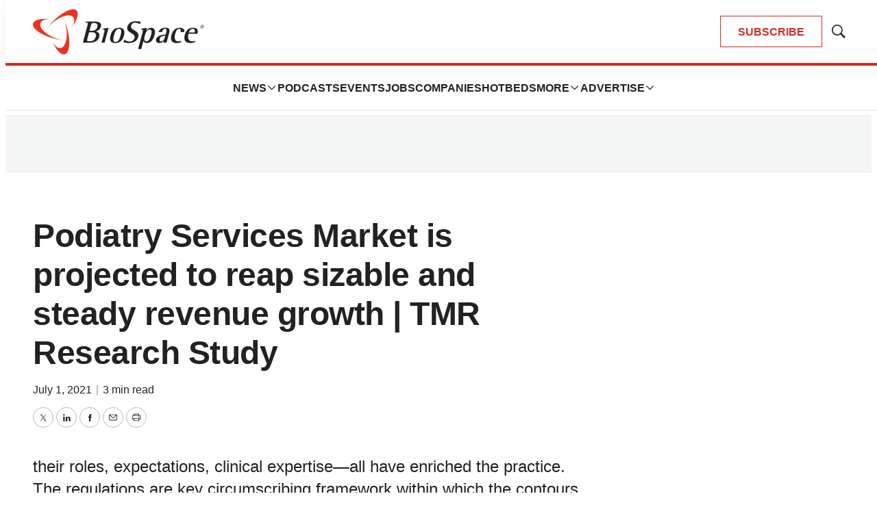

--- FILE ---
content_type: text/html; charset=utf-8
request_url: https://www.google.com/recaptcha/api2/aframe
body_size: 140
content:
<!DOCTYPE HTML><html><head><meta http-equiv="content-type" content="text/html; charset=UTF-8"></head><body><script nonce="AlkImS7Jt5r4E6nNbe8PRA">/** Anti-fraud and anti-abuse applications only. See google.com/recaptcha */ try{var clients={'sodar':'https://pagead2.googlesyndication.com/pagead/sodar?'};window.addEventListener("message",function(a){try{if(a.source===window.parent){var b=JSON.parse(a.data);var c=clients[b['id']];if(c){var d=document.createElement('img');d.src=c+b['params']+'&rc='+(localStorage.getItem("rc::a")?sessionStorage.getItem("rc::b"):"");window.document.body.appendChild(d);sessionStorage.setItem("rc::e",parseInt(sessionStorage.getItem("rc::e")||0)+1);localStorage.setItem("rc::h",'1769023753715');}}}catch(b){}});window.parent.postMessage("_grecaptcha_ready", "*");}catch(b){}</script></body></html>